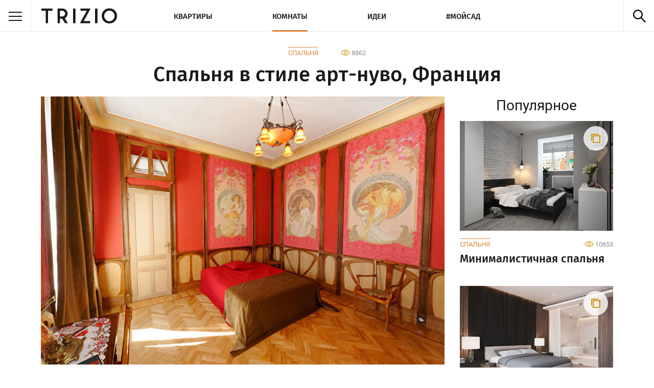

--- FILE ---
content_type: text/html; charset=UTF-8
request_url: https://trizio.ru/spalnya-v-stile-art-nuvo-franciya-275
body_size: 5490
content:

<!DOCTYPE html>
    <html lang="ru-RU" itemscope  itemtype="https://schema.org/Article">
<head>
    <title>Дизайн спальни в стиле арт-нуво, Франция — Идеи интерьеров</title>

    <meta charset="utf-8">
    <meta name="description" content="Дизайн спальни в стиле арт-нуво, Франция.">
    <meta name="keywords" content="дизайн спальни в стиле арт-нуво франция, дизайн спальни, интерьер спальни, дизайн интерьера">

    <meta name="viewport" content="width=device-width, initial-scale=1.0">


    <link rel="stylesheet" href="/dd-assets/css/styles.min.css?ver=4.5.24">
    <!--[if lt IE 9]>
        <link rel="stylesheet" href="/dd-assets/css/stylesie.css">
        <script src="/dd-assets/js/html5.js"></script>
    <![endif]-->

    <link rel="shortcut icon" href="//trizio.ru/favicon.ico">
    <meta http-equiv="Cache-control" content="public">
        <meta property="fb:pages" content="611585379038023" />
    
    <script type="text/javascript" >
   (function(m,e,t,r,i,k,a){m[i]=m[i]||function(){(m[i].a=m[i].a||[]).push(arguments)};
   m[i].l=1*new Date();
   for (var j = 0; j < document.scripts.length; j++) {if (document.scripts[j].src === r) { return; }}
   k=e.createElement(t),a=e.getElementsByTagName(t)[0],k.async=1,k.src=r,a.parentNode.insertBefore(k,a)})
   (window, document, "script", "https://mc.yandex.ru/metrika/tag.js", "ym");

   ym(52557079, "init", {
        clickmap:true,
        trackLinks:true,
        accurateTrackBounce:true,
        webvisor:true
   });
</script>
<noscript><div><img src="https://mc.yandex.ru/watch/52557079" style="position:absolute; left:-9999px;" alt="" /></div></noscript>
                
<script async src="https://www.googletagmanager.com/gtag/js?id=G-0E6691JSSR"></script>
<script>
  window.dataLayer = window.dataLayer || [];
  function gtag(){dataLayer.push(arguments);}
  gtag('js', new Date());

  gtag('config', 'G-0E6691JSSR');
</script>
    

    
                <link rel="canonical" href="https://trizio.ru/spalnya-v-stile-art-nuvo-franciya-275">

                <meta itemprop="name" content="Дизайн спальни в стиле арт-нуво, Франция — Идеи интерьеров">
                <link itemprop="url" href="https://trizio.ru/spalnya-v-stile-art-nuvo-franciya-275">
                <meta itemprop="description" content="Дизайн спальни в стиле арт-нуво, Франция.">
                <meta itemprop="author" content="Trizio">
                <meta itemprop="mainEntityOfPage" content="https://trizio.ru/spalnya-v-stile-art-nuvo-franciya-275">
                <meta itemprop="datePublished" content="2017-05-02 12:35:26">
                <meta itemprop="dateModified" content="2018-10-22 12:59:41">

                <meta property="og:url" content="https://trizio.ru/spalnya-v-stile-art-nuvo-franciya-275">
                <meta property="og:title" content="Дизайн спальни в стиле арт-нуво, Франция — Идеи интерьеров">
                <meta property="og:description" content="Дизайн спальни в стиле арт-нуво, Франция.">
                <meta property="og:image" content="https://trizio.ru/img-srv01/042017/img_post/top_275.jpg">
                <meta property="og:type" content="article">
                
        <script>window.yaContextCb=window.yaContextCb||[]</script><script src="https://yandex.ru/ads/system/context.js" async></script></head>
  
<body>

    
    <div class="wrapper">
      <header class="site-header">
                <div class="top-menu">
          <div class="side-nav-wrapper">
                        <div class="burger"><span></span></div>
            <nav class="side-nav">
              <div class="layout-nav">
                <ul class="list-side">
                  <li>Комнаты
                    <ul class="sublist-side">
                      <li><a href="#" class="back-side">Назад</a></li>
                      <li><a href="//trizio.ru/photos/rooms" title="Комнаты">Все темы</a></li>
                      <li><a href="//trizio.ru/photos/rooms/kuhnya" title="Кухня">Кухня</a></li>
                      <li><a href="//trizio.ru/photos/rooms/vannaya" title="Ванная комната">Ванная комната</a></li>
                      <li><a href="//trizio.ru/photos/rooms/gostinaya" title="Гостиная">Гостиная</a></li>
                      <li><a href="//trizio.ru/photos/rooms/spalnya" title="Спальня">Спальня</a></li>
                      <li><a href="//trizio.ru/photos/rooms/detskaya" title="Детская комната">Детская комната</a></li>
                    </ul>
                  </li>
                  <li><a href="//trizio.ru/photos/design/kvartiry" title="Квартиры">Квартиры</a></li>
                  <li><a href="//trizio.ru/photos/design/idei-dlya-remonta" title="Идеи">Идеи</a></li>
                  <li><a href="//trizio.ru/photos/design/dacha-i-sad" title="Мой сад">Мой сад</a></li>
                  <li><a href="//trizio.ru/usloviya-ispolzovaniya" title="Условия использования сайта">Условия использования</a></li>
                  <li><a href="//trizio.ru/reklama" title="Реклама на сайте">Реклама</a></li>
                  <li><a href="//trizio.ru/contacts" title="Наши контакты">Контакты</a></li>
                  <li>Мы в соцсетях
                    <ul class="sublist-side">
                      <li><a target="_blank" href="#" class="back-side">Назад</a></li>
                      <li><a target="_blank" href="https://vk.com/trizioru" title="Vkontakte Trizio">VK</a></li>
                      <li><a target="_blank" href="https://www.facebook.com/trizioru" title="FaceBook Trizio">FaceBook</a></li>
                      <li><a target="_blank" href="https://twitter.com/trizioru" title="Twitter Trizio">Twitter</a></li>
                      <li><a target="_blank" href="https://www.pinterest.com/trizioru" title="Pinterest Trizio">Pinterest</a></li>
                      <li><a target="_blank" href="https://plus.google.com/+TrizioRu" title="Google+ Trizio">Google+</a></li>
                      <li><a target="_blank" href="https://trizioru.tumblr.com/" title="Tumblr Trizio">Tumblr</a></li>
                    </ul>
                  </li>
                </ul>
              </div>
            </nav>
            <a href="/" title="" class="logo"></a>
          </div>
          


          <ul id="topNav" class="list-nav">
                        <li><a href="//trizio.ru/photos/design/kvartiry" >Квартиры</a></li>
                        <li><a href="//trizio.ru/photos/rooms" class="active">Комнаты</a></li>

                        <li><a href="//trizio.ru/photos/design/idei-dlya-remonta" >Идеи</a></li>
                        <li><a href="//trizio.ru/photos/design/dacha-i-sad" >#Мойсад</a></li>
          </ul>

          <div class="toggle-search"></div>
          <div class="clear"></div>
          <div class="top-search">
            <form action="https://trizio.ru/">
              <span style="position: relative;display: inline-block;">
                <input type="text" name="s" id="typeahead" class="live-search">
              </span>  
              <input type="submit" value="Найти" class="live-sbm">
            </form>
          </div>
        </div>
      </header>

      <div class="container under-top-menu clearfix">
        <div class="post-wrapper clearfix">
          <div class="article-header lg1">
            <div class="category-views">
                <a class="category-title" href="https://trizio.ru/photos/rooms/spalnya" >Спальня</a>                <span class="views-counter">8862</span>
            </div>
            <h1 class="dh1 txt-center" itemprop="headline">Спальня в стиле арт-нуво, Франция</h1>
          </div>

          <article class="post-body" id="ddarticle" itemprop="articleBody">
              <script async src="//pagead2.googlesyndication.com/pagead/js/adsbygoogle.js"></script>
              

    <center>
<!-- Блок ссылок Адаптив -->
<ins class="adsbygoogle sm"
     style="margin: 15px 0 15px 0;"
     data-ad-client="ca-pub-9209612925696241"
     data-ad-slot="4649304884"
     data-ad-format="link"
     data-full-width-responsive="true"></ins>
<script>
(adsbygoogle = window.adsbygoogle || []).push({});
</script>

    </center>


              <!-- !!!!!!!!!!!-->
            <div class="ddtoppostimg" itemprop="image" itemscope itemtype="https://schema.org/ImageObject">
                        <img style="min-height:225px;" src="/img-srv01/042017/img_post/top_275.jpg" alt="Спальня в стиле арт-нуво, Франция" itemprop="contentUrl">
                        <link itemprop="url" href="https://trizio.ru/img-srv01/042017/img_post/top_275.jpg">
                        <meta itemprop="width" content="795px">
                        <meta itemprop="height" content="530px">
                      </div>
            
                  <div class="text-block">
<p class="first-letter">
</div>
<div id="yndx_rtb_R-A-2174189-5" style="margin-bottom: 10px;"></div>
<p><script>window.yaContextCb.push(()=>{ Ya.Context.AdvManager.render({ renderTo: "yndx_rtb_R-A-2174189-5", blockId: "R-A-2174189-5" })})</script></p>
<div class="ddpostimg" style='margin-bottom: 15px;'><img src="/img-srv01/042017/img_post/post_275_4799.jpg" alt="Спальня в стиле арт-нуво, Франция - фото 1"></div>
<div class="ddpostimg" style='margin-bottom: 15px;'><img src="/img-srv01/042017/img_post/post_275_4800.jpg" alt="Спальня в стиле арт-нуво, Франция - фото 2"></div>
<div class="ddpostimg" style='margin-bottom: 15px;'><img src="/img-srv01/042017/img_post/post_275_4801.jpg" alt="Спальня в стиле арт-нуво, Франция - фото 3"></div>
<div class="ddpostimg" style='margin-bottom: 15px;'><img src="/img-srv01/042017/img_post/post_275_4802.jpg" alt="Спальня в стиле арт-нуво, Франция - фото 4"></div>
<div id="yndx_rtb_R-A-2174189-3" style="margin-bottom: 10px;"></div>
<p><script>window.yaContextCb.push(()=>{ Ya.Context.AdvManager.render({ renderTo: "yndx_rtb_R-A-2174189-3", blockId: "R-A-2174189-3" })})</script></p>
<div class="ddpostimg" style='margin-bottom: 15px;'><img src="/img-srv01/042017/img_post/post_275_4803.jpg" alt="Спальня в стиле арт-нуво, Франция - фото 5"></div>
<div class="text-block">
<p><b>Год реализации:</b> 2013.<br /><b>Дизайнер:</b> Мишель Перреард.</p>
</div>

            
                        
            <div style="border-top: solid 1px #e3e3e3;width: 100%;"></div><div class="text-block"><div class="1ddpopular-footer"><p style="font-family: FiraSans-Medium;font-size: 26px;">Популярные статьи</p><ul style="color: #666;padding-left: 20px;"><li><a style="color: #de8438;text-decoration: none;" href="https://trizio.ru/dizayn-kuhni-v-hruschevke-2">Идеи дизайна маленькой кухни в хрущевке (65 фото)</a></li><li><a style="color: #de8438;text-decoration: none;" href="https://trizio.ru/seryj-tsvet-v-interere-127">Серый цвет в интерьере: как и где применять</a></li><li><a style="color: #de8438;text-decoration: none;" href="https://trizio.ru/dizayn-kuhni-9-m2-80-foto-124">Дизайн кухни 9 кв.м. (80 фото)</a></li><li><a style="color: #de8438;text-decoration: none;" href="https://trizio.ru/dizayn-malenkoy-spalni-foto-idei-intererov-21">Дизайн маленькой спальни: 90 фото и идей интерьеров</a></li></ul></div></div>
            <footer class="article-footer">
            

              <div itemprop="publisher" itemscope="" itemtype="https://schema.org/Organization">
                    <meta itemprop="name" content="Trizio.ru">
                    <div itemprop="logo" itemscope itemtype="https://schema.org/ImageObject">
                        <link itemprop="url" href="https://trizio.ru/dd-assets/images/logo.png" />
                        <link itemprop="contentUrl" href="https://trizio.ru/dd-assets/images/logo.png" />
                    </div>
              </div>

            </footer>

          </article>

                    
        <aside class="side-right narrow">
                                    

<center>
<div id="yndx_rtb_R-A-2174189-4"></div>
<script>window.yaContextCb.push(()=>{
  Ya.Context.AdvManager.render({
    renderTo: 'yndx_rtb_R-A-2174189-4',
    blockId: 'R-A-2174189-4'
  })
})</script></center>




                        <div class="popular-side">
              <div class="ddh2 txt-center">Популярное</div>
              <div class="publication-item multi-photo"><a href="https://trizio.ru/minimalistichnaya-spalnya-177" class="img-wrapper"><img src="//trizio.ru/img-srv01/trm2020/img_sm/sm_1253.jpg" alt="Минималистичная спальня"></a><div class="item-info clearfix"><a class="category-title" href="https://trizio.ru/photos/rooms/spalnya" >Спальня</a><div class="views-counter">10653</div></div><a href="https://trizio.ru/minimalistichnaya-spalnya-177" class="publication-anons">Минималистичная спальня</a></div><div class="publication-item multi-photo"><a href="https://trizio.ru/spalnya-dom-v-sosnovom-boru-196" class="img-wrapper"><img src="//trizio.ru/img-srv01/032017/img_sm/sm_196.jpg" alt="Спальня «Дом в сосновом бору»"></a><div class="item-info clearfix"><a class="category-title" href="https://trizio.ru/photos/rooms/spalnya" >Спальня</a><div class="views-counter">8015</div></div><a href="https://trizio.ru/spalnya-dom-v-sosnovom-boru-196" class="publication-anons">Спальня «Дом в сосновом бору»</a></div><div class="publication-item multi-photo"><a href="https://trizio.ru/new-york-kuhnya-15-kvm-281" class="img-wrapper"><img src="//trizio.ru/img-srv01/042017/img_sm/sm_281.jpg" alt="New York: Кухня 15 кв.м."></a><div class="item-info clearfix"><a class="category-title" href="https://trizio.ru/photos/rooms/kuhnya" >Кухня</a><div class="views-counter">10451</div></div><a href="https://trizio.ru/new-york-kuhnya-15-kvm-281" class="publication-anons">New York: Кухня 15 кв.м.</a></div>            </div>
                <!-- VK Widget -->
                      </aside>
          



<div id="ddadside" class="side-right narrow">
<div id="yndx_rtb_R-A-2174189-2"></div>
<script>window.yaContextCb.push(()=>{
  Ya.Context.AdvManager.render({
    renderTo: 'yndx_rtb_R-A-2174189-2',
    blockId: 'R-A-2174189-2'
  })
})</script></div>



          <div class="popular clearfix md">
            <div class="h2 txt-center">Популярное</div>
              <div class="publication-item multi-photo"><a href="https://trizio.ru/minimalistichnaya-spalnya-177" class="img-wrapper"><img src="//trizio.ru/img-srv01/trm2020/img_sm/sm_1253.jpg" alt="Минималистичная спальня"></a><div class="item-info clearfix"><a class="category-title" href="https://trizio.ru/photos/rooms/spalnya" >Спальня</a><div class="views-counter">10653</div></div><a href="https://trizio.ru/minimalistichnaya-spalnya-177" class="publication-anons">Минималистичная спальня</a></div><div class="publication-item multi-photo"><a href="https://trizio.ru/spalnya-dom-v-sosnovom-boru-196" class="img-wrapper"><img src="//trizio.ru/img-srv01/032017/img_sm/sm_196.jpg" alt="Спальня «Дом в сосновом бору»"></a><div class="item-info clearfix"><a class="category-title" href="https://trizio.ru/photos/rooms/spalnya" >Спальня</a><div class="views-counter">8015</div></div><a href="https://trizio.ru/spalnya-dom-v-sosnovom-boru-196" class="publication-anons">Спальня «Дом в сосновом бору»</a></div><div class="publication-item multi-photo"><a href="https://trizio.ru/new-york-kuhnya-15-kvm-281" class="img-wrapper"><img src="//trizio.ru/img-srv01/042017/img_sm/sm_281.jpg" alt="New York: Кухня 15 кв.м."></a><div class="item-info clearfix"><a class="category-title" href="https://trizio.ru/photos/rooms/kuhnya" >Кухня</a><div class="views-counter">10451</div></div><a href="https://trizio.ru/new-york-kuhnya-15-kvm-281" class="publication-anons">New York: Кухня 15 кв.м.</a></div>          </div>
        </div>
      </div>
    
        <script src="https://vk.com/js/api/openapi.js?169" type="text/javascript"></script>

    <div class="bg-f8">
        <div class="post-wrapper">
          <div id="fb-root"></div><script async defer crossorigin="anonymous" src="https://connect.facebook.net/ru_RU/sdk.js#xfbml=1&autoLogAppEvents=1&version=v3.2&appId=328480164686026"></script>
          <div class="comment-block clearfix">
            <div class="h2">Комментарии</div>
            <div class="choose-social">
              <div class="choose fb pie-rel">facebook</div>
              <div class="choose vk active pie-rel">vkontakte</div>
            </div>
            <div class="clear"></div>
            <div class="social-comment">
              <div class="comment-widget fb">
                  <div class="fb-comments" data-href="https://trizio.ru/spalnya-v-stile-art-nuvo-franciya-275" data-mobile="true" data-numposts="10"></div>
              </div>
              <div class="comment-widget vk active">
                    <div id="vk_comments"></div>
                    <script type="text/javascript">
                         VK.init({apiId: 5763834, onlyWidgets: true});
                         VK.Widgets.Comments("vk_comments", {limit: 10, attach: "*"});
                    </script>
              </div>
            </div>
          </div>
        </div>
      </div>

      <footer class="site-footer">
        <div class="container clearfix">

            <a href="/" title="" class="logo-footer"></a>
            <div class="clear md"></div>
            <nav class="nav-footer">
                <div class="md-list md">
                    <ul class="list-footer">
                        <li><a href="/" title="">Главная</a></li>
                    </ul>
                    <ul class="list-footer">
                        <li><a rel="nofollow" href="/usloviya-ispolzovaniya" title="">Условия</a></li>
                    </ul>
                    <ul class="list-footer">
                        <li><a rel="nofollow" href="/contacts" title="">Контакты</a></li>
                    </ul>
                </div>
                <div class="clear md"></div>
                <ul class="list-footer">
                    <li><a rel="nofollow" href="/photos/design/kvartiry" title="Интерьеры квартир и домов">Квартиры</a></li>
                    <li><a rel="nofollow" href="/tg/kvartira-studiya" title="Дизайн квартиры студии">Квартиры студии</a></li>
                    <li><a rel="nofollow" href="/tg/malenkaya-kvartira" title="Дизайн маленькой квартиры">Маленькие квартиры</a></li>
                    <li><a rel="nofollow" href="/tg/kvartira-sovremenniy-stil" title="Дизайн квартиры в современном стиле">Квартиры современный стиль</a></li>
                    <li><a rel="nofollow" href="/tg/kvartira-loft" title="Дизайн квартиры в стиле лофт">Квартиры лофт</a></li>
                </ul>
                <ul class="list-footer">
                    <li><a rel="nofollow" href="/photos/rooms" title="Дизайн интерьера комнат">Комнаты</a></li>
                    <li><a rel="nofollow" href="/photos/rooms/kuhnya" title="Дизайн кухни">Кухня</a></li>
                    <li><a rel="nofollow" href="/photos/rooms/gostinaya" title="Интерьер гостиной">Гостиная</a></li>
                    <li><a rel="nofollow" href="/photos/rooms/spalnya" title="Дизайн спальни">Спальня</a></li>
                    <li><a rel="nofollow" href="/photos/rooms/vannaya" title="Дизайн ванной комнаты">Ванная комната</a></li>
                </ul>
                <ul class="list-footer">
                    <li><a rel="nofollow" href="/photos/design/idei-dlya-remonta" title="Идеи дизайна интерьеров">Идеи</a></li>
                    <li><a rel="nofollow" href="/dekorativnyy-kamen-v-interere-90-foto-1056" title="Декоративный камень в интерьере">Декоративный камень</a></li>
                    <li><a rel="nofollow" href="/oboi-dlya-sten-80-foto-1050" title="Обои для стен, виды, каталог">Обои для стен</a></li>
                    <li><a rel="nofollow" href="/odnoetazhnye-doma-proekty-idei-foto-996" title="Одноэтажные дома, проекты и идеи">Одноэтажные дома</a></li>
                </ul>
                <ul class="list-footer">
                    <li><a rel="nofollow" href="/photos/design/dacha-i-sad" title="Дача и сад, идеи, оформление">Дача и сад</a></li>
                    <li><a rel="nofollow" href="/alpiyskaya-gorka-svoimi-rukami-80-foto-1035" title="Альпийская горка своими руками">Альпийская горка</a></li>
                    <li><a rel="nofollow" href="/klumba-svoimi-rukami-90-foto-idey-930" title="Клумба своими руками">Клумбы</a></li>
                    <li><a rel="nofollow" href="/mnogoletnie-cvety-dlya-dachi-i-sada-95-foto-935" title="Многолетние цветы для дачи">Многолетние цветы</a></li>
                    <li><a rel="nofollow" href="/basseyn-dlya-dachi-svoimi-rukami-65-foto-872" title="Бассейн для дачи своими руками">Бассейны</a></li>
                </ul>
                <ul class="list-footer">
                    <li><a rel="nofollow" href="#" title="Наши соцсети">Соцсети</a></li>
                    <li><a rel="nofollow" target="_blank" href="https://vk.com/trizioru" title="Вконтакте">VK</a></li>
                    <li><a rel="nofollow" target="_blank" href="https://www.facebook.com/trizioru" title="FaceBook">FaceBook</a></li>
                    <li><a rel="nofollow" target="_blank" href="https://twitter.com/trizioru" title="Twitter">Twitter</a></li>
                    <li><a rel="nofollow" target="_blank" href="https://www.pinterest.com/trizioru" title="Pinterest">Pinterest</a></li>
                    <li><a rel="nofollow" target="_blank" href="https://trizioru.tumblr.com" title="Tumblr">Tumblr</a></li>
                </ul>
                <ul class="list-footer lg">
                    <li><a rel="nofollow" href="/usloviya-ispolzovaniya" title="">Условия</a></li>
                </ul>
                <ul class="list-footer lg">
                    <li><a rel="nofollow" href="/contacts" title="">Контакты</a></li>
                </ul>
            </nav>
            <div class="clear"></div>

          <div class="copyright-developer clearfix">
            <div class="copyright">&copy; 2026 Trizio - Лучшие идеи дизайна интерьеров!</div>
            <div class="developer">


                
                                

            </div>
          </div>
        </div>
      </footer>
    </div>
    <script src="/dd-assets/js/jquery-3.5.1.min.js"></script>
    <script src="/dd-assets/js/media-queries.js"></script>
    <script src="/dd-assets/js/typeahead.bundle.min.js"></script>
    <script src="/dd-assets/js/main.js?ver=1.1.4"></script>


  </body>
</html>


--- FILE ---
content_type: text/html; charset=utf-8
request_url: https://www.google.com/recaptcha/api2/aframe
body_size: 267
content:
<!DOCTYPE HTML><html><head><meta http-equiv="content-type" content="text/html; charset=UTF-8"></head><body><script nonce="-WRn8mhbUFF1_bBTIU4QEA">/** Anti-fraud and anti-abuse applications only. See google.com/recaptcha */ try{var clients={'sodar':'https://pagead2.googlesyndication.com/pagead/sodar?'};window.addEventListener("message",function(a){try{if(a.source===window.parent){var b=JSON.parse(a.data);var c=clients[b['id']];if(c){var d=document.createElement('img');d.src=c+b['params']+'&rc='+(localStorage.getItem("rc::a")?sessionStorage.getItem("rc::b"):"");window.document.body.appendChild(d);sessionStorage.setItem("rc::e",parseInt(sessionStorage.getItem("rc::e")||0)+1);localStorage.setItem("rc::h",'1768648914388');}}}catch(b){}});window.parent.postMessage("_grecaptcha_ready", "*");}catch(b){}</script></body></html>